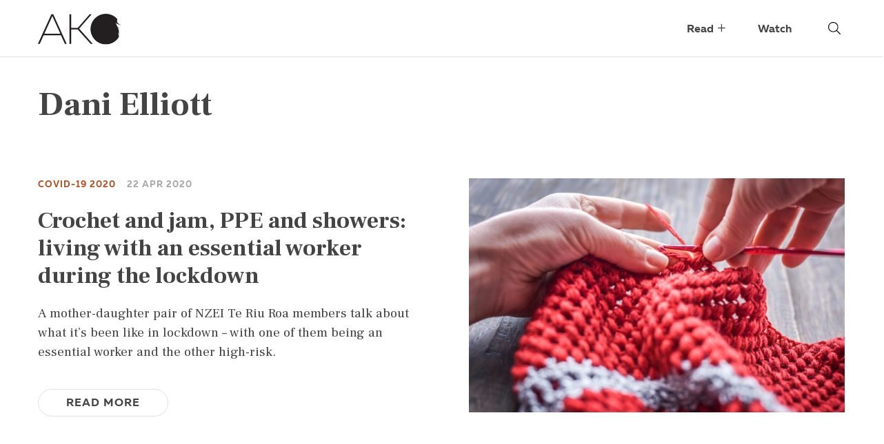

--- FILE ---
content_type: text/html; charset=UTF-8
request_url: https://akojournal.org.nz/tag/dani-elliott/
body_size: 9854
content:
<!DOCTYPE html>
<html lang="en-US" prefix="og: http://ogp.me/ns# fb: http://ogp.me/ns/fb#">
<head>
	<meta charset="UTF-8">
	<meta http-equiv="X-UA-Compatible" content="IE=edge">
	<meta name="viewport" content="width=device-width, initial-scale=1, shrink-to-fit=no">
	<meta name="mobile-web-app-capable" content="yes">
	<meta name="apple-mobile-web-app-capable" content="yes">
	<meta name="apple-mobile-web-app-title" content="AKO - The journal for education professionals">
	<link rel="apple-touch-icon-precomposed" sizes="57x57" href="https://akojournal.org.nz/wp-content/themes/ako-theme-v2/apple-touch-icon-57x57.png" />
	<link rel="apple-touch-icon-precomposed" sizes="114x114" href="https://akojournal.org.nz/wp-content/themes/ako-theme-v2/apple-touch-icon-114x114.png" />
	<link rel="apple-touch-icon-precomposed" sizes="72x72" href="https://akojournal.org.nz/wp-content/themes/ako-theme-v2/apple-touch-icon-72x72.png" />
	<link rel="apple-touch-icon-precomposed" sizes="144x144" href="https://akojournal.org.nz/wp-content/themes/ako-theme-v2/apple-touch-icon-144x144.png" />
	<link rel="apple-touch-icon-precomposed" sizes="60x60" href="https://akojournal.org.nz/wp-content/themes/ako-theme-v2/apple-touch-icon-60x60.png" />
	<link rel="apple-touch-icon-precomposed" sizes="120x120" href="https://akojournal.org.nz/wp-content/themes/ako-theme-v2/apple-touch-icon-120x120.png" />
	<link rel="apple-touch-icon-precomposed" sizes="76x76" href="https://akojournal.org.nz/wp-content/themes/ako-theme-v2/apple-touch-icon-76x76.png" />
	<link rel="apple-touch-icon-precomposed" sizes="152x152" href="https://akojournal.org.nz/wp-content/themes/ako-theme-v2/apple-touch-icon-152x152.png" />
	<link rel="icon" type="image/png" href="https://akojournal.org.nz/wp-content/themes/ako-theme-v2/favicon-196x196.png" sizes="196x196" />
	<link rel="icon" type="image/png" href="https://akojournal.org.nz/wp-content/themes/ako-theme-v2/favicon-96x96.png" sizes="96x96" />
	<link rel="icon" type="image/png" href="https://akojournal.org.nz/wp-content/themes/ako-theme-v2/favicon-32x32.png" sizes="32x32" />
	<link rel="icon" type="image/png" href="https://akojournal.org.nz/wp-content/themes/ako-theme-v2/favicon-16x16.png" sizes="16x16" />
	<link rel="icon" type="image/png" href="https://akojournal.org.nz/wp-content/themes/ako-theme-v2/favicon-128.png" sizes="128x128" />
	<meta name="application-name" content="&nbsp;"/>
	<meta name="msapplication-TileColor" content="#FFFFFF" />
	<meta name="msapplication-TileImage" content="https://akojournal.org.nz/wp-content/themes/ako-theme-v2/mstile-144x144.png" />
	<meta name="msapplication-square70x70logo" content="https://akojournal.org.nz/wp-content/themes/ako-theme-v2/mstile-70x70.png" />
	<meta name="msapplication-square150x150logo" content="https://akojournal.org.nz/wp-content/themes/ako-theme-v2/mstile-150x150.png" />
	<meta name="msapplication-wide310x150logo" content="https://akojournal.org.nz/wp-content/themes/ako-theme-v2/mstile-310x150.png" />
	<meta name="msapplication-square310x310logo" content="https://akojournal.org.nz/wp-content/themes/ako-theme-v2/mstile-310x310.png" />

	<link rel="profile" href="http://gmpg.org/xfn/11">
	<link rel="pingback" href="https://akojournal.org.nz/xmlrpc.php">
	<link rel="preconnect" href="https://fonts.googleapis.com">
	<link rel="preconnect" href="https://fonts.gstatic.com" crossorigin>
	<link href="https://fonts.googleapis.com/css2?family=Frank+Ruhl+Libre:wght@300;400;500;700&display=swap" rel="stylesheet">
	<title>Dani Elliott &#8211; AKO</title>
<meta name='robots' content='max-image-preview:large' />
<link rel='dns-prefetch' href='//platform-api.sharethis.com' />
<link rel='dns-prefetch' href='//akojournal.org.nz' />
<link rel="alternate" type="application/rss+xml" title="AKO &raquo; Feed" href="https://akojournal.org.nz/feed/" />
<link rel="alternate" type="application/rss+xml" title="AKO &raquo; Comments Feed" href="https://akojournal.org.nz/comments/feed/" />
<link rel="alternate" type="application/rss+xml" title="AKO &raquo; Dani Elliott Tag Feed" href="https://akojournal.org.nz/tag/dani-elliott/feed/" />
<script>
window._wpemojiSettings = {"baseUrl":"https:\/\/s.w.org\/images\/core\/emoji\/15.0.3\/72x72\/","ext":".png","svgUrl":"https:\/\/s.w.org\/images\/core\/emoji\/15.0.3\/svg\/","svgExt":".svg","source":{"concatemoji":"https:\/\/akojournal.org.nz\/wp-includes\/js\/wp-emoji-release.min.js?ver=6.5.4"}};
/*! This file is auto-generated */
!function(i,n){var o,s,e;function c(e){try{var t={supportTests:e,timestamp:(new Date).valueOf()};sessionStorage.setItem(o,JSON.stringify(t))}catch(e){}}function p(e,t,n){e.clearRect(0,0,e.canvas.width,e.canvas.height),e.fillText(t,0,0);var t=new Uint32Array(e.getImageData(0,0,e.canvas.width,e.canvas.height).data),r=(e.clearRect(0,0,e.canvas.width,e.canvas.height),e.fillText(n,0,0),new Uint32Array(e.getImageData(0,0,e.canvas.width,e.canvas.height).data));return t.every(function(e,t){return e===r[t]})}function u(e,t,n){switch(t){case"flag":return n(e,"\ud83c\udff3\ufe0f\u200d\u26a7\ufe0f","\ud83c\udff3\ufe0f\u200b\u26a7\ufe0f")?!1:!n(e,"\ud83c\uddfa\ud83c\uddf3","\ud83c\uddfa\u200b\ud83c\uddf3")&&!n(e,"\ud83c\udff4\udb40\udc67\udb40\udc62\udb40\udc65\udb40\udc6e\udb40\udc67\udb40\udc7f","\ud83c\udff4\u200b\udb40\udc67\u200b\udb40\udc62\u200b\udb40\udc65\u200b\udb40\udc6e\u200b\udb40\udc67\u200b\udb40\udc7f");case"emoji":return!n(e,"\ud83d\udc26\u200d\u2b1b","\ud83d\udc26\u200b\u2b1b")}return!1}function f(e,t,n){var r="undefined"!=typeof WorkerGlobalScope&&self instanceof WorkerGlobalScope?new OffscreenCanvas(300,150):i.createElement("canvas"),a=r.getContext("2d",{willReadFrequently:!0}),o=(a.textBaseline="top",a.font="600 32px Arial",{});return e.forEach(function(e){o[e]=t(a,e,n)}),o}function t(e){var t=i.createElement("script");t.src=e,t.defer=!0,i.head.appendChild(t)}"undefined"!=typeof Promise&&(o="wpEmojiSettingsSupports",s=["flag","emoji"],n.supports={everything:!0,everythingExceptFlag:!0},e=new Promise(function(e){i.addEventListener("DOMContentLoaded",e,{once:!0})}),new Promise(function(t){var n=function(){try{var e=JSON.parse(sessionStorage.getItem(o));if("object"==typeof e&&"number"==typeof e.timestamp&&(new Date).valueOf()<e.timestamp+604800&&"object"==typeof e.supportTests)return e.supportTests}catch(e){}return null}();if(!n){if("undefined"!=typeof Worker&&"undefined"!=typeof OffscreenCanvas&&"undefined"!=typeof URL&&URL.createObjectURL&&"undefined"!=typeof Blob)try{var e="postMessage("+f.toString()+"("+[JSON.stringify(s),u.toString(),p.toString()].join(",")+"));",r=new Blob([e],{type:"text/javascript"}),a=new Worker(URL.createObjectURL(r),{name:"wpTestEmojiSupports"});return void(a.onmessage=function(e){c(n=e.data),a.terminate(),t(n)})}catch(e){}c(n=f(s,u,p))}t(n)}).then(function(e){for(var t in e)n.supports[t]=e[t],n.supports.everything=n.supports.everything&&n.supports[t],"flag"!==t&&(n.supports.everythingExceptFlag=n.supports.everythingExceptFlag&&n.supports[t]);n.supports.everythingExceptFlag=n.supports.everythingExceptFlag&&!n.supports.flag,n.DOMReady=!1,n.readyCallback=function(){n.DOMReady=!0}}).then(function(){return e}).then(function(){var e;n.supports.everything||(n.readyCallback(),(e=n.source||{}).concatemoji?t(e.concatemoji):e.wpemoji&&e.twemoji&&(t(e.twemoji),t(e.wpemoji)))}))}((window,document),window._wpemojiSettings);
</script>
<style id='wp-emoji-styles-inline-css'>

	img.wp-smiley, img.emoji {
		display: inline !important;
		border: none !important;
		box-shadow: none !important;
		height: 1em !important;
		width: 1em !important;
		margin: 0 0.07em !important;
		vertical-align: -0.1em !important;
		background: none !important;
		padding: 0 !important;
	}
</style>
<link rel='stylesheet' id='wp-block-library-css' href='https://akojournal.org.nz/wp-includes/css/dist/block-library/style.min.css?ver=6.5.4' media='all' />
<style id='classic-theme-styles-inline-css'>
/*! This file is auto-generated */
.wp-block-button__link{color:#fff;background-color:#32373c;border-radius:9999px;box-shadow:none;text-decoration:none;padding:calc(.667em + 2px) calc(1.333em + 2px);font-size:1.125em}.wp-block-file__button{background:#32373c;color:#fff;text-decoration:none}
</style>
<style id='global-styles-inline-css'>
body{--wp--preset--color--black: #000000;--wp--preset--color--cyan-bluish-gray: #abb8c3;--wp--preset--color--white: #fff;--wp--preset--color--pale-pink: #f78da7;--wp--preset--color--vivid-red: #cf2e2e;--wp--preset--color--luminous-vivid-orange: #ff6900;--wp--preset--color--luminous-vivid-amber: #fcb900;--wp--preset--color--light-green-cyan: #7bdcb5;--wp--preset--color--vivid-green-cyan: #00d084;--wp--preset--color--pale-cyan-blue: #8ed1fc;--wp--preset--color--vivid-cyan-blue: #0693e3;--wp--preset--color--vivid-purple: #9b51e0;--wp--preset--color--blue: #007bff;--wp--preset--color--indigo: #6610f2;--wp--preset--color--purple: #5533ff;--wp--preset--color--pink: #e83e8c;--wp--preset--color--red: #dc3545;--wp--preset--color--orange: #fd7e14;--wp--preset--color--yellow: #ffc107;--wp--preset--color--green: #28a745;--wp--preset--color--teal: #20c997;--wp--preset--color--cyan: #17a2b8;--wp--preset--color--gray: #6c757d;--wp--preset--color--gray-dark: #343a40;--wp--preset--gradient--vivid-cyan-blue-to-vivid-purple: linear-gradient(135deg,rgba(6,147,227,1) 0%,rgb(155,81,224) 100%);--wp--preset--gradient--light-green-cyan-to-vivid-green-cyan: linear-gradient(135deg,rgb(122,220,180) 0%,rgb(0,208,130) 100%);--wp--preset--gradient--luminous-vivid-amber-to-luminous-vivid-orange: linear-gradient(135deg,rgba(252,185,0,1) 0%,rgba(255,105,0,1) 100%);--wp--preset--gradient--luminous-vivid-orange-to-vivid-red: linear-gradient(135deg,rgba(255,105,0,1) 0%,rgb(207,46,46) 100%);--wp--preset--gradient--very-light-gray-to-cyan-bluish-gray: linear-gradient(135deg,rgb(238,238,238) 0%,rgb(169,184,195) 100%);--wp--preset--gradient--cool-to-warm-spectrum: linear-gradient(135deg,rgb(74,234,220) 0%,rgb(151,120,209) 20%,rgb(207,42,186) 40%,rgb(238,44,130) 60%,rgb(251,105,98) 80%,rgb(254,248,76) 100%);--wp--preset--gradient--blush-light-purple: linear-gradient(135deg,rgb(255,206,236) 0%,rgb(152,150,240) 100%);--wp--preset--gradient--blush-bordeaux: linear-gradient(135deg,rgb(254,205,165) 0%,rgb(254,45,45) 50%,rgb(107,0,62) 100%);--wp--preset--gradient--luminous-dusk: linear-gradient(135deg,rgb(255,203,112) 0%,rgb(199,81,192) 50%,rgb(65,88,208) 100%);--wp--preset--gradient--pale-ocean: linear-gradient(135deg,rgb(255,245,203) 0%,rgb(182,227,212) 50%,rgb(51,167,181) 100%);--wp--preset--gradient--electric-grass: linear-gradient(135deg,rgb(202,248,128) 0%,rgb(113,206,126) 100%);--wp--preset--gradient--midnight: linear-gradient(135deg,rgb(2,3,129) 0%,rgb(40,116,252) 100%);--wp--preset--font-size--small: 13px;--wp--preset--font-size--medium: 20px;--wp--preset--font-size--large: 36px;--wp--preset--font-size--x-large: 42px;--wp--preset--spacing--20: 0.44rem;--wp--preset--spacing--30: 0.67rem;--wp--preset--spacing--40: 1rem;--wp--preset--spacing--50: 1.5rem;--wp--preset--spacing--60: 2.25rem;--wp--preset--spacing--70: 3.38rem;--wp--preset--spacing--80: 5.06rem;--wp--preset--shadow--natural: 6px 6px 9px rgba(0, 0, 0, 0.2);--wp--preset--shadow--deep: 12px 12px 50px rgba(0, 0, 0, 0.4);--wp--preset--shadow--sharp: 6px 6px 0px rgba(0, 0, 0, 0.2);--wp--preset--shadow--outlined: 6px 6px 0px -3px rgba(255, 255, 255, 1), 6px 6px rgba(0, 0, 0, 1);--wp--preset--shadow--crisp: 6px 6px 0px rgba(0, 0, 0, 1);}:where(.is-layout-flex){gap: 0.5em;}:where(.is-layout-grid){gap: 0.5em;}body .is-layout-flex{display: flex;}body .is-layout-flex{flex-wrap: wrap;align-items: center;}body .is-layout-flex > *{margin: 0;}body .is-layout-grid{display: grid;}body .is-layout-grid > *{margin: 0;}:where(.wp-block-columns.is-layout-flex){gap: 2em;}:where(.wp-block-columns.is-layout-grid){gap: 2em;}:where(.wp-block-post-template.is-layout-flex){gap: 1.25em;}:where(.wp-block-post-template.is-layout-grid){gap: 1.25em;}.has-black-color{color: var(--wp--preset--color--black) !important;}.has-cyan-bluish-gray-color{color: var(--wp--preset--color--cyan-bluish-gray) !important;}.has-white-color{color: var(--wp--preset--color--white) !important;}.has-pale-pink-color{color: var(--wp--preset--color--pale-pink) !important;}.has-vivid-red-color{color: var(--wp--preset--color--vivid-red) !important;}.has-luminous-vivid-orange-color{color: var(--wp--preset--color--luminous-vivid-orange) !important;}.has-luminous-vivid-amber-color{color: var(--wp--preset--color--luminous-vivid-amber) !important;}.has-light-green-cyan-color{color: var(--wp--preset--color--light-green-cyan) !important;}.has-vivid-green-cyan-color{color: var(--wp--preset--color--vivid-green-cyan) !important;}.has-pale-cyan-blue-color{color: var(--wp--preset--color--pale-cyan-blue) !important;}.has-vivid-cyan-blue-color{color: var(--wp--preset--color--vivid-cyan-blue) !important;}.has-vivid-purple-color{color: var(--wp--preset--color--vivid-purple) !important;}.has-black-background-color{background-color: var(--wp--preset--color--black) !important;}.has-cyan-bluish-gray-background-color{background-color: var(--wp--preset--color--cyan-bluish-gray) !important;}.has-white-background-color{background-color: var(--wp--preset--color--white) !important;}.has-pale-pink-background-color{background-color: var(--wp--preset--color--pale-pink) !important;}.has-vivid-red-background-color{background-color: var(--wp--preset--color--vivid-red) !important;}.has-luminous-vivid-orange-background-color{background-color: var(--wp--preset--color--luminous-vivid-orange) !important;}.has-luminous-vivid-amber-background-color{background-color: var(--wp--preset--color--luminous-vivid-amber) !important;}.has-light-green-cyan-background-color{background-color: var(--wp--preset--color--light-green-cyan) !important;}.has-vivid-green-cyan-background-color{background-color: var(--wp--preset--color--vivid-green-cyan) !important;}.has-pale-cyan-blue-background-color{background-color: var(--wp--preset--color--pale-cyan-blue) !important;}.has-vivid-cyan-blue-background-color{background-color: var(--wp--preset--color--vivid-cyan-blue) !important;}.has-vivid-purple-background-color{background-color: var(--wp--preset--color--vivid-purple) !important;}.has-black-border-color{border-color: var(--wp--preset--color--black) !important;}.has-cyan-bluish-gray-border-color{border-color: var(--wp--preset--color--cyan-bluish-gray) !important;}.has-white-border-color{border-color: var(--wp--preset--color--white) !important;}.has-pale-pink-border-color{border-color: var(--wp--preset--color--pale-pink) !important;}.has-vivid-red-border-color{border-color: var(--wp--preset--color--vivid-red) !important;}.has-luminous-vivid-orange-border-color{border-color: var(--wp--preset--color--luminous-vivid-orange) !important;}.has-luminous-vivid-amber-border-color{border-color: var(--wp--preset--color--luminous-vivid-amber) !important;}.has-light-green-cyan-border-color{border-color: var(--wp--preset--color--light-green-cyan) !important;}.has-vivid-green-cyan-border-color{border-color: var(--wp--preset--color--vivid-green-cyan) !important;}.has-pale-cyan-blue-border-color{border-color: var(--wp--preset--color--pale-cyan-blue) !important;}.has-vivid-cyan-blue-border-color{border-color: var(--wp--preset--color--vivid-cyan-blue) !important;}.has-vivid-purple-border-color{border-color: var(--wp--preset--color--vivid-purple) !important;}.has-vivid-cyan-blue-to-vivid-purple-gradient-background{background: var(--wp--preset--gradient--vivid-cyan-blue-to-vivid-purple) !important;}.has-light-green-cyan-to-vivid-green-cyan-gradient-background{background: var(--wp--preset--gradient--light-green-cyan-to-vivid-green-cyan) !important;}.has-luminous-vivid-amber-to-luminous-vivid-orange-gradient-background{background: var(--wp--preset--gradient--luminous-vivid-amber-to-luminous-vivid-orange) !important;}.has-luminous-vivid-orange-to-vivid-red-gradient-background{background: var(--wp--preset--gradient--luminous-vivid-orange-to-vivid-red) !important;}.has-very-light-gray-to-cyan-bluish-gray-gradient-background{background: var(--wp--preset--gradient--very-light-gray-to-cyan-bluish-gray) !important;}.has-cool-to-warm-spectrum-gradient-background{background: var(--wp--preset--gradient--cool-to-warm-spectrum) !important;}.has-blush-light-purple-gradient-background{background: var(--wp--preset--gradient--blush-light-purple) !important;}.has-blush-bordeaux-gradient-background{background: var(--wp--preset--gradient--blush-bordeaux) !important;}.has-luminous-dusk-gradient-background{background: var(--wp--preset--gradient--luminous-dusk) !important;}.has-pale-ocean-gradient-background{background: var(--wp--preset--gradient--pale-ocean) !important;}.has-electric-grass-gradient-background{background: var(--wp--preset--gradient--electric-grass) !important;}.has-midnight-gradient-background{background: var(--wp--preset--gradient--midnight) !important;}.has-small-font-size{font-size: var(--wp--preset--font-size--small) !important;}.has-medium-font-size{font-size: var(--wp--preset--font-size--medium) !important;}.has-large-font-size{font-size: var(--wp--preset--font-size--large) !important;}.has-x-large-font-size{font-size: var(--wp--preset--font-size--x-large) !important;}
.wp-block-navigation a:where(:not(.wp-element-button)){color: inherit;}
:where(.wp-block-post-template.is-layout-flex){gap: 1.25em;}:where(.wp-block-post-template.is-layout-grid){gap: 1.25em;}
:where(.wp-block-columns.is-layout-flex){gap: 2em;}:where(.wp-block-columns.is-layout-grid){gap: 2em;}
.wp-block-pullquote{font-size: 1.5em;line-height: 1.6;}
</style>
<link rel='stylesheet' id='share-this-share-buttons-sticky-css' href='https://akojournal.org.nz/wp-content/plugins/sharethis-share-buttons/css/mu-style.css?ver=1765346364' media='all' />
<link rel='stylesheet' id='wp-smart-crop-renderer-css' href='https://akojournal.org.nz/wp-content/plugins/wp-smartcrop/css/image-renderer.css?ver=2.0.9' media='all' />
<link rel='stylesheet' id='child-understrap-styles-css' href='https://akojournal.org.nz/wp-content/themes/ako-theme-v2/css/child-theme.min.css?ver=1.0.1' media='all' />
<script src="//platform-api.sharethis.com/js/sharethis.js?ver=2.3.2#property=5b4d74e69b988800110dbebd&amp;product=inline-buttons&amp;source=sharethis-share-buttons-wordpress" id="share-this-share-buttons-mu-js"></script>
<script src="https://akojournal.org.nz/wp-includes/js/jquery/jquery.min.js?ver=3.7.1" id="jquery-core-js"></script>
<script src="https://akojournal.org.nz/wp-includes/js/jquery/jquery-migrate.min.js?ver=3.4.1" id="jquery-migrate-js"></script>
<link rel="https://api.w.org/" href="https://akojournal.org.nz/wp-json/" /><link rel="alternate" type="application/json" href="https://akojournal.org.nz/wp-json/wp/v2/tags/96" /><link rel="EditURI" type="application/rsd+xml" title="RSD" href="https://akojournal.org.nz/xmlrpc.php?rsd" />
<meta name="generator" content="WordPress 6.5.4" />
<!-- Google Tag Manager -->
<script>(function(w,d,s,l,i){w[l]=w[l]||[];w[l].push({'gtm.start':
new Date().getTime(),event:'gtm.js'});var f=d.getElementsByTagName(s)[0],
j=d.createElement(s),dl=l!='dataLayer'?'&l='+l:'';j.async=true;j.src=
'https://www.googletagmanager.com/gtm.js?id='+i+dl;f.parentNode.insertBefore(j,f);
})(window,document,'script','dataLayer','GTM-P3BZCSL');</script>
<!-- End Google Tag Manager -->		<script>
			document.documentElement.className = document.documentElement.className.replace('no-js', 'js');
		</script>
				<style>
			.no-js img.lazyload {
				display: none;
			}

			figure.wp-block-image img.lazyloading {
				min-width: 150px;
			}

						.lazyload, .lazyloading {
				opacity: 0;
			}

			.lazyloaded {
				opacity: 1;
				transition: opacity 400ms;
				transition-delay: 0ms;
			}

					</style>
		<meta name="mobile-web-app-capable" content="yes">
<meta name="apple-mobile-web-app-capable" content="yes">
<meta name="apple-mobile-web-app-title" content="AKO - The journal for education professionals">
<script defer data-domain="akojournal.org.nz" src="https://plausible.io/js/script.js"></script>
<link rel="icon" href="https://akojournal.org.nz/wp-content/uploads/2022/07/cropped-AKO-circle-icon-32x32.png" sizes="32x32" />
<link rel="icon" href="https://akojournal.org.nz/wp-content/uploads/2022/07/cropped-AKO-circle-icon-192x192.png" sizes="192x192" />
<link rel="apple-touch-icon" href="https://akojournal.org.nz/wp-content/uploads/2022/07/cropped-AKO-circle-icon-180x180.png" />
<meta name="msapplication-TileImage" content="https://akojournal.org.nz/wp-content/uploads/2022/07/cropped-AKO-circle-icon-270x270.png" />

<!-- START - Open Graph and Twitter Card Tags 3.3.3 -->
 <!-- Facebook Open Graph -->
  <meta property="og:locale" content="en_US"/>
  <meta property="og:site_name" content="AKO"/>
  <meta property="og:title" content="Dani Elliott"/>
  <meta property="og:url" content="https://akojournal.org.nz/tag/dani-elliott/"/>
  <meta property="og:type" content="article"/>
  <meta property="og:description" content="The journal for education professionals"/>
  <meta property="og:image" content="https://akojournal.org.nz/wp-content/plugins/wonderm00ns-simple-facebook-open-graph-tags/fbimg.php?is_home=0&amp;is_front_page=0&amp;object_type=term&amp;post_id=&amp;taxonomy=post_tag&amp;object_id=96&amp;img=https%253A%252F%252Fakojournal.org.nz%252Fwp-content%252Fuploads%252F2022%252F07%252FPK11391-og.jpg"/>
  <meta property="og:image:url" content="https://akojournal.org.nz/wp-content/plugins/wonderm00ns-simple-facebook-open-graph-tags/fbimg.php?is_home=0&amp;is_front_page=0&amp;object_type=term&amp;post_id=&amp;taxonomy=post_tag&amp;object_id=96&amp;img=https%253A%252F%252Fakojournal.org.nz%252Fwp-content%252Fuploads%252F2022%252F07%252FPK11391-og.jpg"/>
  <meta property="og:image:secure_url" content="https://akojournal.org.nz/wp-content/plugins/wonderm00ns-simple-facebook-open-graph-tags/fbimg.php?is_home=0&amp;is_front_page=0&amp;object_type=term&amp;post_id=&amp;taxonomy=post_tag&amp;object_id=96&amp;img=https%253A%252F%252Fakojournal.org.nz%252Fwp-content%252Fuploads%252F2022%252F07%252FPK11391-og.jpg"/>
  <meta property="og:image:width" content="1200"/>
  <meta property="og:image:height" content="630"/>
 <!-- Google+ / Schema.org -->
 <!-- Twitter Cards -->
  <meta name="twitter:title" content="Dani Elliott"/>
  <meta name="twitter:url" content="https://akojournal.org.nz/tag/dani-elliott/"/>
  <meta name="twitter:description" content="The journal for education professionals"/>
  <meta name="twitter:image" content="https://akojournal.org.nz/wp-content/plugins/wonderm00ns-simple-facebook-open-graph-tags/fbimg.php?is_home=0&amp;is_front_page=0&amp;object_type=term&amp;post_id=&amp;taxonomy=post_tag&amp;object_id=96&amp;img=https%253A%252F%252Fakojournal.org.nz%252Fwp-content%252Fuploads%252F2022%252F07%252FPK11391-og.jpg"/>
  <meta name="twitter:card" content="summary_large_image"/>
 <!-- SEO -->
  <link rel="canonical" href="https://akojournal.org.nz/tag/dani-elliott/"/>
  <meta name="description" content="The journal for education professionals"/>
 <!-- Misc. tags -->
 <!-- is_tag | image overlay -->
<!-- END - Open Graph and Twitter Card Tags 3.3.3 -->
	
	<link rel="stylesheet" type="text/css" href="https://cloud.typography.com/6982332/6728392/css/fonts.css" />

	<!-- Global site tag (gtag.js) - Google Analytics -->
	<script async src="https://www.googletagmanager.com/gtag/js?id=UA-5476697-35"></script>
	<script>
	window.dataLayer = window.dataLayer || [];
	function gtag(){dataLayer.push(arguments);}
	gtag('js', new Date());

	gtag('config', 'UA-5476697-35');
	</script>

</head>

<body class="archive tag tag-dani-elliott tag-96 wp-embed-responsive group-blog hfeed understrap-has-sidebar">

<div class="hfeed site" id="page">

	<!-- ******************* The Navbar Area ******************* -->
	<div id="wrapper-navbar" itemscope itemtype="http://schema.org/WebSite">

		<a class="skip-link screen-reader-text sr-only" href="#content">Skip to content</a>

		<nav class="navbar fixed-top navbar-expand-md d-print-none">

			<div class="container-xl d-sm-flex align-items-baseline">
				<div class="d-flex ">
				<a class="logo" rel="home" href="https://akojournal.org.nz/" title="AKO" itemprop="url">
					<img data-src="https://akojournal.org.nz/wp-content/themes/ako-theme-v2/images/ako-logo.svg" src="[data-uri]" class="lazyload" /><noscript><img src="https://akojournal.org.nz/wp-content/themes/ako-theme-v2/images/ako-logo.svg"/></noscript>
				</a>

				<button class="ml-auto search-btn d-sm-none" data-toggle="collapse" data-target="#searchBar"><img class="search-icon lazyload" data-src="https://akojournal.org.nz/wp-content/themes/ako-theme-v2/images/search.svg" alt="" src="[data-uri]"><noscript><img class="search-icon" src="https://akojournal.org.nz/wp-content/themes/ako-theme-v2/images/search.svg" alt=""></noscript></button>

				<button class="navbar-toggler ml-2" type="button" data-toggle="collapse" data-target="#navbarNavDropdown" aria-controls="navbarNavDropdown" aria-expanded="false" aria-label="Toggle navigation">
					<span class="navbar-toggler-icon">
					<img class="search-icon lazyload" data-src="https://akojournal.org.nz/wp-content/themes/ako-theme-v2/images/bars.svg" alt="" src="[data-uri]"><noscript><img class="search-icon" src="https://akojournal.org.nz/wp-content/themes/ako-theme-v2/images/bars.svg" alt=""></noscript>
				</span>
				</button>
				
				</div>
				<!-- The WordPress Menu goes here -->
                <div class="ml-sm-auto">
                    <div id="navbarNavDropdown" class="collapse navbar-collapse"><ul id="main-menu" class="navbar-nav"><li itemscope="itemscope" itemtype="https://www.schema.org/SiteNavigationElement" id="menu-item-152" class="menu-item menu-item-type-post_type menu-item-object-page menu-item-has-children dropdown menu-item-152 nav-item"><a title="Read" href="#" data-toggle="dropdown" data-bs-toggle="dropdown" aria-haspopup="true" aria-expanded="false" class="dropdown-toggle nav-link" id="menu-item-dropdown-152">Read</a>
<ul class="dropdown-menu" aria-labelledby="menu-item-dropdown-152" >
	<li itemscope="itemscope" itemtype="https://www.schema.org/SiteNavigationElement" id="menu-item-153" class="menu-item menu-item-type-taxonomy menu-item-object-category menu-item-153 nav-item"><a title="Features" href="https://akojournal.org.nz/category/long-read/" class="dropdown-item">Features</a></li>
	<li itemscope="itemscope" itemtype="https://www.schema.org/SiteNavigationElement" id="menu-item-154" class="menu-item menu-item-type-taxonomy menu-item-object-category menu-item-154 nav-item"><a title="Opinion" href="https://akojournal.org.nz/category/opinion/" class="dropdown-item">Opinion</a></li>
	<li itemscope="itemscope" itemtype="https://www.schema.org/SiteNavigationElement" id="menu-item-5148" class="menu-item menu-item-type-taxonomy menu-item-object-category menu-item-5148 nav-item"><a title="Day in the Life" href="https://akojournal.org.nz/category/day-in-the-life/" class="dropdown-item">Day in the Life</a></li>
	<li itemscope="itemscope" itemtype="https://www.schema.org/SiteNavigationElement" id="menu-item-5173" class="menu-item menu-item-type-taxonomy menu-item-object-category menu-item-5173 nav-item"><a title="Inclusive Education" href="https://akojournal.org.nz/category/inclusive-education/" class="dropdown-item">Inclusive Education</a></li>
	<li itemscope="itemscope" itemtype="https://www.schema.org/SiteNavigationElement" id="menu-item-301" class="menu-item menu-item-type-taxonomy menu-item-object-category menu-item-301 nav-item"><a title="Reviews" href="https://akojournal.org.nz/category/short-read/" class="dropdown-item">Reviews</a></li>
	<li itemscope="itemscope" itemtype="https://www.schema.org/SiteNavigationElement" id="menu-item-4300" class="menu-item menu-item-type-post_type menu-item-object-page menu-item-4300 nav-item"><a title="All Issues" href="https://akojournal.org.nz/all-the-issues/" class="dropdown-item">All Issues</a></li>
</ul>
</li>
<li itemscope="itemscope" itemtype="https://www.schema.org/SiteNavigationElement" id="menu-item-136" class="menu-item menu-item-type-taxonomy menu-item-object-category menu-item-136 nav-item"><a title="Watch" href="https://akojournal.org.nz/category/video/" class="nav-link">Watch</a></li>
</ul></div>                </div>
				
				<button class="ml-4 search-btn d-sm-block d-none" data-toggle="collapse" data-target="#searchBar"><img data-src="https://akojournal.org.nz/wp-content/themes/ako-theme-v2/images/search.svg" alt="" src="[data-uri]" class="lazyload"><noscript><img src="https://akojournal.org.nz/wp-content/themes/ako-theme-v2/images/search.svg" alt=""></noscript></button>
			</div>
			<div class="collapse" id="searchBar">
				<div class="search-bar"><form method="get" id="searchform" action="https://akojournal.org.nz/" role="search">
	<label class="assistive-text" for="s">Search</label>
	<div class="input-group">
		<input class="field form-control" id="s" name="s" type="text"
			placeholder="Enter keywords" value="" autofocus>
		<span class="input-group-append">
			<input class="submit btn btn-outline-secondary" id="searchsubmit" name="submit" type="submit"
			value="Search">
	</span>
	</div>
</form>
</div>
				
			</div>

		</nav><!-- .site-navigation -->

	</div><!-- #wrapper-navbar end -->


  <p>No Image</p>
  <div class="container-xl" id="content">
  <h1 class="mt-5 pt-5">Dani Elliott</h1>  </div>

<div class="wrapper" id="full-width-page-wrapper">

    <div class="container-xl" id="content">

            <div class"issues">

                
                                        
                        
<article class="issue post-1591 post type-post status-publish format-standard has-post-thumbnail hentry category-long-read tag-issue-05 tag-dani-elliott tag-essential-worker tag-john-mcrae tag-justine-gamble tag-kaitaia tag-kaitaia-intermediate tag-lockdown tag-pandemic tag-rtlb tag-sara-shirazi tag-student-teacher tag-support-staff tag-teacher-aide" id="post-1591">

		<div class="issue-image">
		
			<img width="585" height="390" src="https://akojournal.org.nz/wp-content/uploads/2020/04/shutterstock_622195052_AKO.jpg" class="attachment-issue_thumb size-issue_thumb wp-post-image" alt="" decoding="async" fetchpriority="high" srcset="https://akojournal.org.nz/wp-content/uploads/2020/04/shutterstock_622195052_AKO.jpg 2000w, https://akojournal.org.nz/wp-content/uploads/2020/04/shutterstock_622195052_AKO-768x512.jpg 768w" sizes="(max-width: 585px) 100vw, 585px" />		</div>

		<div class="issue-content">
			<div class="categories-date"><span class="category mr-2"><a href='https://akojournal.org.nz/tag/issue-05/'>Covid-19 2020</a></span><span class="date ml-2">22 Apr 2020</span></div>		

			<header class="entry-header">
				<h2 class="entry-title"><a href="https://akojournal.org.nz/2020/04/22/crochet-and-jam-ppe-and-showers-living-with-an-essential-worker-in-a-time-of-pandemic/" rel="bookmark">Crochet and jam, PPE and showers: living with an essential worker during the lockdown</a></h2>			</header><!-- .entry-header -->
			<p>A mother-daughter pair of NZEI Te Riu Roa members talk about what it’s been like in lockdown – with one of them being an essential worker and the other high-risk.</p>
<p><a class="btn btn-outline-secondary mt-4" href="https://akojournal.org.nz/2020/04/22/crochet-and-jam-ppe-and-showers-living-with-an-essential-worker-in-a-time-of-pandemic/">Read More</a></p>
		</div>

</article><!-- #post-## -->

                    
                
            </div>

            <!-- The pagination component -->
            
    </div><!-- Container end -->

</div><!-- Wrapper end -->



<div class="wrapper" id="wrapper-footer">
  <div class="container">


  <div class="tags-menu-wrapper">
        <p class="text-center font-weight-bold text-sm">Browse by Tag</p>
       <div class="tags-menu"><ul id="menu-tags-menu" class="tag-nav"><li id="menu-item-4289" class="menu-item menu-item-type-taxonomy menu-item-object-post_tag menu-item-4289"><a href="https://akojournal.org.nz/tag/primary/">Primary</a></li>
<li id="menu-item-4242" class="menu-item menu-item-type-taxonomy menu-item-object-post_tag menu-item-4242"><a href="https://akojournal.org.nz/tag/ece/">ECE</a></li>
<li id="menu-item-4244" class="menu-item menu-item-type-taxonomy menu-item-object-post_tag menu-item-4244"><a href="https://akojournal.org.nz/tag/principal/">Principal</a></li>
<li id="menu-item-4285" class="menu-item menu-item-type-taxonomy menu-item-object-post_tag menu-item-4285"><a href="https://akojournal.org.nz/tag/te-reo-maori/">Te reo Māori</a></li>
<li id="menu-item-4243" class="menu-item menu-item-type-taxonomy menu-item-object-post_tag menu-item-4243"><a href="https://akojournal.org.nz/tag/support-staff/">Support staff</a></li>
<li id="menu-item-4247" class="menu-item menu-item-type-taxonomy menu-item-object-post_tag menu-item-4247"><a href="https://akojournal.org.nz/tag/mana-taurite/">Mana taurite/Pay equity</a></li>
<li id="menu-item-4249" class="menu-item menu-item-type-taxonomy menu-item-object-post_tag menu-item-4249"><a href="https://akojournal.org.nz/tag/professional-learning-development/">Professional learning &amp; development</a></li>
<li id="menu-item-4252" class="menu-item menu-item-type-taxonomy menu-item-object-post_tag menu-item-4252"><a href="https://akojournal.org.nz/tag/nz-curriculum/">Curriculum</a></li>
<li id="menu-item-4253" class="menu-item menu-item-type-taxonomy menu-item-object-post_tag menu-item-4253"><a href="https://akojournal.org.nz/tag/books/">Books</a></li>
<li id="menu-item-4250" class="menu-item menu-item-type-taxonomy menu-item-object-post_tag menu-item-4250"><a href="https://akojournal.org.nz/tag/wellbeing-hauora/">Wellbeing/Hauora</a></li>
<li id="menu-item-4251" class="menu-item menu-item-type-taxonomy menu-item-object-post_tag menu-item-4251"><a href="https://akojournal.org.nz/tag/environment/">Environment</a></li>
<li id="menu-item-4295" class="menu-item menu-item-type-taxonomy menu-item-object-post_tag menu-item-4295"><a href="https://akojournal.org.nz/tag/community/">Community</a></li>
<li id="menu-item-4296" class="menu-item menu-item-type-taxonomy menu-item-object-post_tag menu-item-4296"><a href="https://akojournal.org.nz/tag/digital-learning/">Digital learning</a></li>
<li id="menu-item-4297" class="menu-item menu-item-type-taxonomy menu-item-object-post_tag menu-item-4297"><a href="https://akojournal.org.nz/tag/climate-change/">Climate change</a></li>
<li id="menu-item-4298" class="menu-item menu-item-type-taxonomy menu-item-object-post_tag menu-item-4298"><a href="https://akojournal.org.nz/tag/inclusivity/">Inclusivity</a></li>
<li id="menu-item-4299" class="menu-item menu-item-type-taxonomy menu-item-object-post_tag menu-item-4299"><a href="https://akojournal.org.nz/tag/language/">Language</a></li>
</ul></div>      </div>

    <div class="row site-footer">
      
      <div class="col-md-12">
        <footer class="container-xl" id="colophon">
          <div class="footer-menu"><ul id="menu-footer" class="footer-nav d-flex"><li id="menu-item-4283" class="menu-item menu-item-type-post_type menu-item-object-page menu-item-4283"><a href="https://akojournal.org.nz/all-articles/">Read</a></li>
<li id="menu-item-4284" class="menu-item menu-item-type-taxonomy menu-item-object-category menu-item-4284"><a href="https://akojournal.org.nz/category/video/">Watch</a></li>
<li id="menu-item-4301" class="menu-item menu-item-type-post_type menu-item-object-page menu-item-4301"><a href="https://akojournal.org.nz/all-the-issues/">All Issues</a></li>
<li id="menu-item-4282" class="menu-item menu-item-type-post_type menu-item-object-page menu-item-4282"><a href="https://akojournal.org.nz/contact-us/">Contact Us</a></li>
<li id="menu-item-4238" class="menu-item menu-item-type-post_type menu-item-object-page menu-item-4238"><a href="https://akojournal.org.nz/about-us/">About Us</a></li>
</ul></div>          <div class="social-media text-center">
            <a class="mx-1" href="https://www.nzeiteriuroa.org.nz/" target="_blank"><img data-src="/wp-content/themes/ako-theme/images/logo-nzei.svg" width="110" src="[data-uri]" class="lazyload" /><noscript><img src="/wp-content/themes/ako-theme/images/logo-nzei.svg" width="110" /></noscript></a>
            <a class="mx-1 circle" href="https://www.facebook.com/NZEITeRiuRoa" target="_blank"><i class="fa fa-facebook-f"></i></a>
            <a class="mx-1 circle" href="https://twitter.com/NZEITeRiuRoa" target="_blank"><i class="fa fa-twitter"></i></a>
            <a class="mx-1 circle" target="_blank" href="https://www.youtube.com/user/nzei" target="_blank"><i class="fa fa-youtube"></i></a>
          </div>
          <div class="text-center">
              <p class="small mt-4">Authorised by Stephanie Mills, National Secretary, NZEI Te Riu Roa, 79 Boulcott Street, Wellington</p>
          </div>
        </footer><!-- #colophon -->
      </div><!--col end -->
    </div><!-- row end -->
  </div><!-- container end -->
</div><!-- wrapper end -->

</div><!-- #page we need this extra closing tag here -->

<!-- Google Tag Manager (noscript) -->
<noscript><iframe src="https://www.googletagmanager.com/ns.html?id=GTM-P3BZCSL"
height="0" width="0" style="display:none;visibility:hidden"></iframe></noscript>
<!-- End Google Tag Manager (noscript) --><script id="jquery.wp-smartcrop-js-extra">
var wpsmartcrop_options = {"focus_mode":"power-lines"};
</script>
<script src="https://akojournal.org.nz/wp-content/plugins/wp-smartcrop/js/jquery.wp-smartcrop.min.js?ver=2.0.9" id="jquery.wp-smartcrop-js"></script>
<script src="https://akojournal.org.nz/wp-content/themes/ako-theme-v2/js/child-theme.min.js?ver=1.0.1" id="child-understrap-scripts-js"></script>
<script src="https://akojournal.org.nz/wp-content/plugins/wp-smushit/app/assets/js/smush-lazy-load.min.js?ver=3.16.4" id="smush-lazy-load-js"></script>

</body>

</html>



--- FILE ---
content_type: text/plain
request_url: https://www.google-analytics.com/j/collect?v=1&_v=j102&a=1123399067&t=pageview&_s=1&dl=https%3A%2F%2Fakojournal.org.nz%2Ftag%2Fdani-elliott%2F&ul=en-us%40posix&dt=Dani%20Elliott%20%E2%80%93%20AKO&sr=1280x720&vp=1280x720&_u=YEBAAEABAAAAACAAI~&jid=104316884&gjid=753935312&cid=711748416.1765539512&tid=UA-5476697-35&_gid=623878353.1765539512&_r=1&_slc=1&gtm=45He5ca1n81P3BZCSLv811032068za200zd811032068&gcd=13l3l3l3l1l1&dma=0&tag_exp=103116026~103200004~104527906~104528501~104684208~104684211~105391253~115583767~115616985~115938466~115938468~116184927~116184929~116217636~116217638~116251938~116251940&z=913841659
body_size: -450
content:
2,cG-W0Y67WX7VZ

--- FILE ---
content_type: image/svg+xml
request_url: https://akojournal.org.nz/wp-content/themes/ako-theme/images/logo-nzei.svg
body_size: 623
content:
<svg xmlns="http://www.w3.org/2000/svg" viewBox="0 0 2000 671.88"><defs><style>.cls-1{fill:#231f20;}</style></defs><g id="Layer_2" data-name="Layer 2"><g id="Layer_1-2" data-name="Layer 1"><path class="cls-1" d="M171.86,164.37V0h67.43V286.44H166.13L67.42,122.07V286.44H0V0H73.15Z"/><path class="cls-1" d="M506.12,0,384.93,219H491.57v67.42H267.71l121.18-219H289.3V0Z"/><path class="cls-1" d="M717.42,0V65.22H608.8v45.39H700v65.22H608.8v45.39H717.42v65.22h-176V0Z"/><path class="cls-1" d="M764.13,0h67.42V286.44H764.13Z"/><path class="cls-1" d="M209.1,377.73V443H138.15V664.17H70.73V443H0V377.73Z"/><path class="cls-1" d="M417.1,377.73V443H308.47v45.39h91.22v65.22H308.47V599H417.1v65.22h-176V377.73Z"/><path class="cls-1" d="M657.48,664.17,610.33,562.81H590.06V664.17H522.64V377.73H622.89q28,0,51.34,10.13a84.51,84.51,0,0,1,37.24,30.74q13.88,20.61,13.88,50.57,0,27.1-12.23,47.15A90.48,90.48,0,0,1,680,548.27l55.74,115.9ZM590.06,443v56.84h32.83q15.65,0,25.34-7.27t9.7-21.59q0-14.32-9.59-21.15T622.89,443Z"/><path class="cls-1" d="M764.13,377.73h67.42V664.17H764.13Z"/><path class="cls-1" d="M986,671.88q-32.84,0-57.4-14.43a97.92,97.92,0,0,1-37.68-39.11q-13.11-24.68-13.11-54.65v-186h67.42v186a39.48,39.48,0,0,0,5.51,20.38A41.14,41.14,0,0,0,965.63,599a39.47,39.47,0,0,0,20.38,5.5,40.1,40.1,0,0,0,20.49-5.5,41,41,0,0,0,15-14.88,39.48,39.48,0,0,0,5.51-20.38v-186h67.42v186q0,30-13.22,54.65a98.7,98.7,0,0,1-37.78,39.11Q1018.83,671.88,986,671.88Z"/><path class="cls-1" d="M1334.36,664.17l-47.15-101.36h-20.28V664.17h-67.42V377.73h100.26q28,0,51.33,10.13a84.46,84.46,0,0,1,37.24,30.74q13.88,20.61,13.88,50.57,0,27.1-12.23,47.15a90.41,90.41,0,0,1-33.16,31.95l55.75,115.9ZM1266.93,443v56.84h32.84q15.63,0,25.33-7.27t9.7-21.59q0-14.32-9.59-21.15T1299.77,443Z"/><path class="cls-1" d="M1571.44,671.88A147,147,0,0,1,1496,651.61a151.43,151.43,0,0,1-55.09-55,150.73,150.73,0,0,1,0-151.37,151.48,151.48,0,0,1,55.09-55,151,151,0,0,1,151.15,0,150.62,150.62,0,0,1,55,55,151.43,151.43,0,0,1,0,151.37,150.57,150.57,0,0,1-55,55A147.47,147.47,0,0,1,1571.44,671.88Zm0-234.44a81.21,81.21,0,0,0-41.86,11.24,83.78,83.78,0,0,0-30.41,30.4,83.59,83.59,0,0,0,0,83.73,83.89,83.89,0,0,0,30.41,30.41,83.65,83.65,0,0,0,83.73,0,84,84,0,0,0,30.41-30.41,83.65,83.65,0,0,0,0-83.73,83.86,83.86,0,0,0-30.41-30.4A81.25,81.25,0,0,0,1571.44,437.44Z"/><path class="cls-1" d="M2000,664.17h-72.93l-18.73-53.11H1799.71L1781,664.17h-72.93l109.73-286.44h72.49ZM1854.14,456l-31.73,89.9h63.24Z"/></g></g></svg>

--- FILE ---
content_type: image/svg+xml
request_url: https://akojournal.org.nz/wp-content/themes/ako-theme-v2/images/ako-logo.svg
body_size: 404
content:
<svg xmlns="http://www.w3.org/2000/svg" viewBox="0 0 428.28 158.74"><defs><style>.cls-1{fill:#231f20;}</style></defs><title>AKO Logo</title><g id="Layer_2" data-name="Layer 2"><g id="Layer_1-2" data-name="Layer 1"><path class="cls-1" d="M428.28,61.26c-4.67-6.77-14-10.64-17.44-17.41a11.41,11.41,0,0,1-1-8.45,4,4,0,0,0,.42,1.84c0-1.61-.16-2.66.76-4.14-.73-1.87-2.57-4.31-.62-5.41.29-.41.35-.56.57-.71a79.35,79.35,0,1,0,8.37,93.39l0-.09c-1.2-.93-4.69-1.36-6.35-1.69a24.63,24.63,0,0,1,6.47,1.14,37.64,37.64,0,0,0-1.5-3.46c.65,1,1.28,2,1.89,3l-.39-1.56c-.39-1.41-1.12-3-.43-4.45l-.3-1.44c-1.43-2.16-3.55-4.53-2.34-7.09-.73,3.11,2.77,4.26,5.37,5.73a10.14,10.14,0,0,1-2.66-2.43c-3.16-4.15-2.06-8.13-4.55-13,2.89,3.75,3.24,6.55,6.93,9.1,1.25.86,2.25,1.44,3.48,2.41-1.05-1.36-1.11-1.87-2.76-2.68-2.52-1.23-2.33-2.14-2.79-4.86-.75-4.42-2.29-8-3.15-12.35,1.35,4.52,3.41,9.53,7.24,12.94-4.42-4.42-4.21-10.65-5.5-16.09a49,49,0,0,0-5.69-14.39c-1.66-3-3.76-4.82-7-7.29,4.69,2.61,8.6,7.64,12.87,11.17,3.25,2.68,6.57,5,9.7,8.06-3.53-4.49-9.38-8.91-13.7-13.25a105.71,105.71,0,0,0-9.25-8.61,36.38,36.38,0,0,1,5.05,3.79,37.73,37.73,0,0,0-1.69-4.26c-3.09-4.47-2.81-4.61-3.44-9.77a22.72,22.72,0,0,0-5.62-2.8c2.48.09,4.56.78,5.84,2.71,6.85,4.85,16.31,7,23.09,12.32Z"/><path class="cls-1" d="M0,155.81H9.4L29.52,111.2h89.64l20.34,44.61h9.18L79.37,2.75H69.53L0,155.81Zm33.23-52.7L72.81,15.43c.66-1.31,1.09-2.62,1.75-3.93.66,1.31,1.09,2.62,1.75,3.93l39.57,87.68Zm129.94,52.7h8.75V81.47H206l67.34,74.34h10.28L213.46,76.87,278,2.75H267.91L206,73.38H171.92V2.75h-8.75V155.81Z"/></g></g></svg>